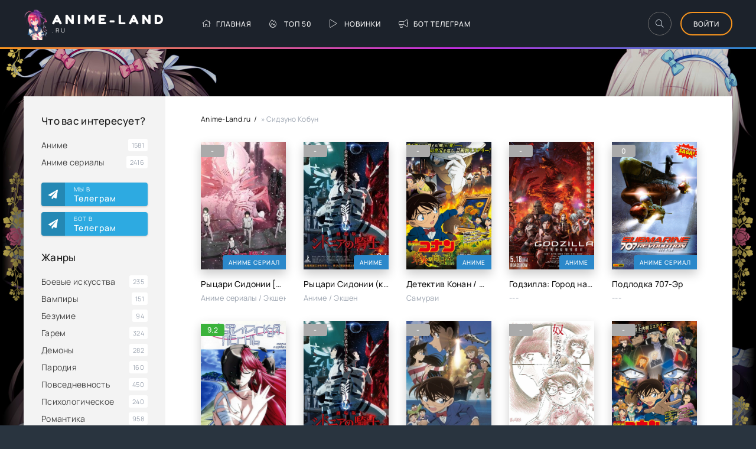

--- FILE ---
content_type: text/html; charset=utf-8
request_url: https://anime-land.su/directors/%D0%A1%D0%B8%D0%B4%D0%B7%D1%83%D0%BD%D0%BE+%D0%9A%D0%BE%D0%B1%D1%83%D0%BD/
body_size: 9085
content:
<!DOCTYPE html>
<html lang="ru">
<head>
	<meta charset="utf-8">
<title>Сидзуно Кобун &raquo; Смотреть Аниме Онлайн, Бесплатно в хорошем качестве - Anime-Land.ru</title>
<meta name="description" content="Посмотреть аниме онлайн в хорошем качестве с русской озвучкой и субтитрами можно на нашем сайте, у нас только лучшее полнометражное аниме, смотрите аниме онлайн с удовольствием">
<meta name="keywords" content="аниме, anime, смотреть аниме, смотреть аниме онлайн, anime online, аниме онлайн, аниме смотреть онлайн, аниме бесплатно, аниме онлайн бесплатно, лучшее аниме, аниме видео, мультики аниме, аниме мультфильмы, аниме сериалы, в хорошем качестве, вампиры, безумие, этти, хентай, яой, экшен, школа, романтика, пародия">
<link rel="search" type="application/opensearchdescription+xml" href="https://anime-land.su/index.php?do=opensearch" title="Смотреть Аниме Онлайн, Бесплатно в хорошем качестве - Anime-Land.ru">
<link rel="canonical" href="https://anime-land.su/directors/%D0%A1%D0%B8%D0%B4%D0%B7%D1%83%D0%BD%D0%BE%20%D0%9A%D0%BE%D0%B1%D1%83%D0%BD/">
<link rel="alternate" type="application/rss+xml" title="Смотреть Аниме Онлайн, Бесплатно в хорошем качестве - Anime-Land.ru" href="https://anime-land.su/rss.xml">
	<meta name="viewport" content="width=device-width, initial-scale=1.0" />
    <meta name="yandex-verification" content="f4b619a6b98198f1" />
    <meta name="telderi" content="e228e59d70cf8a1c7fcff1caa33cfbea" />
    <!-- pr-cy 0b9f70cfed5a3c509204cecb352bca8f -->
	<meta name="theme-color" content="#303d4a">
	<link rel="preload" href="/templates/anime-land/css/common.css" as="style">
	<link rel="preload" href="/templates/anime-land/css/styles.css" as="style">
	<link rel="preload" href="/templates/anime-land/css/engine.css" as="style">
	<link rel="preload" href="/templates/anime-land/css/fontawesome.css" as="style">
	<link rel="preload" href="/templates/anime-land/webfonts/manrope-400.woff2" as="font" type="font/woff2" crossorigin>
	<link rel="preload" href="/templates/anime-land/webfonts/manrope-500.woff2" as="font" type="font/woff2" crossorigin>
	<link rel="preload" href="/templates/anime-land/webfonts/fredoka-one-400.woff2" as="font" type="font/woff2" crossorigin>
    <link rel="preload" href="/templates/anime-land/webfonts/fa-light-300.woff2" as="font" type="font/woff2" crossorigin>
	<link rel="shortcut icon" href="/templates/anime-land/images/icon.png" />
	<link href="/templates/anime-land/css/common.css" type="text/css" rel="stylesheet" />
	<link href="/templates/anime-land/css/styles.css" type="text/css" rel="stylesheet" />
	<link href="/templates/anime-land/css/engine.css" type="text/css" rel="stylesheet" /> 
	<link href="/templates/anime-land/css/fontawesome.css" type="text/css" rel="stylesheet" />
</head>

<body>

	<div class="wrapper">

		<div class="wrapper-container wrapper-main d-flex fd-column">

			<header class="header d-flex ai-center vw100">
				<div class="header__search d-none">
					<form id="quicksearch" method="post">
						<input type="hidden" name="do" value="search">
						<input type="hidden" name="subaction" value="search">
						<div class="header__search-box">
							<input id="story" name="story" placeholder="Поиск по сайту..." type="text" autocomplete="off">
							<button type="submit" class="search-btn"><span class="fal fa-search"></span></button>
						</div>
					</form>
				</div>
				<a href="/" class="logo header__logo" title="Новинки аниме">
					<div class="logo__title">Anime-Land</div>
					<p class="logo__caption">.RU</p>
				</a>
				<ul class="header__menu d-flex flex-grow-1 js-this-in-mobile-menu">
					<li><a href="/"><span class="fal fa-home"></span>Главная</a></li>
					<li><a href="/top50.html"><span class="fal fa-fire-alt"></span>Топ 50</a></li>
					<li><a href="/year/2022/"><span class="fal fa-play"></span>Новинки</a></li>
					<li><a href="https://t.me/animeshqabot"><span class="fal fa-bullhorn"></span>Бот телеграм</a></li>
				</ul>
				<div class="header__btn-search btn-icon js-toggle-search"><span class="fal fa-search"></span></div>
				<div class="btn-accent centered-content js-show-login">Войти</div>
				
				<div class="header__btn-menu d-none js-show-mobile-menu"><span class="fal fa-bars"></span></div>
			</header>

			<!-- END HEADER -->

			<div class="content flex-grow-1 cols d-flex">

				

				<aside class="col-side">

					<div class="side-block js-this-in-mobile-menu">
						<div class="side-block__title">Что вас интересует?</div>
						<ul class="side-block__content side-block__menu">
                            <li><a href="/anime">Аниме</a><span>1581</span></li>
							<li><a href="/anime_serials">Аниме сериалы</a><span>2416</span></li>
						</ul>
					</div>

					<div class="soc-channels side-block">
						<a href="https://t.me/animelandru" target="_blank" class="soc-channels__item tlg">Мы в <div>Телеграм</div></a>
                        <a href="https://t.me/animeshqabot" target="_blank" class="soc-channels__item tlg">Бот в <div>Телеграм</div></a>
					</div>
					
					<div class="side-block js-this-in-mobile-menu">
						<div class="side-block__title">Жанры</div>
						<ul class="side-block__content side-block__menu" data-showitems="10"> 
									<li><a href="/boevie-iskysstva">Боевые искусства</a><span>235</span></li>
									<li><a href="/vampyr">Вампиры</a><span>151</span></li>
									<li><a href="/bezymie">Безумие</a><span>94</span></li>
									<li><a href="/garem">Гарем</a><span>324</span></li>
									<li><a href="/demons">Демоны</a><span>282</span></li>
									<li><a href="/parodiya">Пародия</a><span>160</span></li>
									<li><a href="/povsednevnost">Повседневность</a><span>450</span></li>
									<li><a href="/psihologisheskoe">Психологическое</a><span>240</span></li>
                                    <li><a href="/romantika">Романтика</a><span>958</span></li>
									<li><a href="/school">Школа</a><span>489</span></li>
									<li><a href="/shoujo">Сёдзё</a><span>513</span></li>
                                    <li><a href="/sedze-i">Сёдзё-ай</a><span>60</span></li>
                                    <li><a href="/senen">Сёнэн</a><span>763</span></li>
                                    <li><a href="/etti">Этти</a><span>729</span></li>
                                    <li><a href="/samurai">Самураи</a><span>127</span></li>
                                    <li><a href="/seinen">Сейнен</a><span>215</span></li>
                                    <li><a href="/action">Экшен</a><span>2138</span></li>
                                    <li><a href="/yaoi">Яой</a><span>188</span></li>
                                    <li><a href="/hentai">Хентай</a><span>554</span></li>
						</ul>
					</div>

					<div class="side-block">
						<div class="side-block__title">Популярные сериалы</div>
						<div class="side-block__content">
							<a class="popular d-flex ai-center" href="https://anime-land.su/838-nevesta-titana-kyojin-zoku-no-hanayome-kyojinzoku-no-hanayome-the-titans-bride-2020-smotret-onlajn.html">
	<div class="popular__img img-fit-cover">
		<img data-src="/uploads/posts/2021-01/4305104_1611625201.jpg" src="/uploads/posts/2021-01/4305104_1611625201.jpg" alt="Невеста титана">
	</div>
	<div class="popular__desc flex-grow-1">
		<div class="popular__title line-clamp">Невеста титана</div>
	</div>
</a><a class="popular d-flex ai-center" href="https://anime-land.su/anime_serials/4595-perepolnenie-2020-onlajn.html">
	<div class="popular__img img-fit-cover">
		<img data-src="/uploads/posts/2022-05/0_1653711722.jpg" src="/uploads/posts/2022-05/0_1653711722.jpg" alt=" Переполнение ">
	</div>
	<div class="popular__desc flex-grow-1">
		<div class="popular__title line-clamp"> Переполнение </div>
	</div>
</a><a class="popular d-flex ai-center" href="https://anime-land.su/anime_serials/4702-nachalnik-s-bolshim-razmerom-2019-onlajn.html">
	<div class="popular__img img-fit-cover">
		<img data-src="/uploads/posts/2022-05/0_1653726608.jpg" src="/uploads/posts/2022-05/0_1653726608.jpg" alt=" Начальник с большим размером ">
	</div>
	<div class="popular__desc flex-grow-1">
		<div class="popular__title line-clamp"> Начальник с большим размером </div>
	</div>
</a><a class="popular d-flex ai-center" href="https://anime-land.su/action/2208-tiran-kotoryj-vljubilsja-koisuru-boukun-the-tyrant-falls-in-love-2010-smotret-onlajn.html">
	<div class="popular__img img-fit-cover">
		<img data-src="/uploads/posts/2021-02/581910_1612525502.jpg" src="/uploads/posts/2021-02/581910_1612525502.jpg" alt="Тиран, который влюбился">
	</div>
	<div class="popular__desc flex-grow-1">
		<div class="popular__title line-clamp">Тиран, который влюбился</div>
	</div>
</a><a class="popular d-flex ai-center" href="https://anime-land.su/anime_serials/6035-deneg-net-2007-onlajn.html">
	<div class="popular__img img-fit-cover">
		<img data-src="/uploads/posts/2022-09/0_1663687742.jpg" src="/uploads/posts/2022-09/0_1663687742.jpg" alt=" Денег нет! ">
	</div>
	<div class="popular__desc flex-grow-1">
		<div class="popular__title line-clamp"> Денег нет! </div>
	</div>
</a>
						</div>
					</div>
                    
                    <div class="side-block">
						<div class="side-block__title">Рекомендуем посмотреть</div>
						<div class="side-block__content">
							<a class="popular d-flex ai-center" href="https://anime-land.su/anime/3899-krasavica-i-drakon.html">
	<div class="popular__img img-fit-cover">
		<img data-src="/uploads/posts/2021-12/2043233_1638597661.jpg" src="/uploads/posts/2021-12/2043233_1638597661.jpg" alt="Красавица и дракон">
	</div>
	<div class="popular__desc flex-grow-1">
		<div class="popular__title line-clamp">Красавица и дракон</div>
	</div>
</a><a class="popular d-flex ai-center" href="https://anime-land.su/838-nevesta-titana-kyojin-zoku-no-hanayome-kyojinzoku-no-hanayome-the-titans-bride-2020-smotret-onlajn.html">
	<div class="popular__img img-fit-cover">
		<img data-src="/uploads/posts/2021-01/4305104_1611625201.jpg" src="/uploads/posts/2021-01/4305104_1611625201.jpg" alt="Невеста титана">
	</div>
	<div class="popular__desc flex-grow-1">
		<div class="popular__title line-clamp">Невеста титана</div>
	</div>
</a><a class="popular d-flex ai-center" href="https://anime-land.su/anime_serials/4595-perepolnenie-2020-onlajn.html">
	<div class="popular__img img-fit-cover">
		<img data-src="/uploads/posts/2022-05/0_1653711722.jpg" src="/uploads/posts/2022-05/0_1653711722.jpg" alt=" Переполнение ">
	</div>
	<div class="popular__desc flex-grow-1">
		<div class="popular__title line-clamp"> Переполнение </div>
	</div>
</a><a class="popular d-flex ai-center" href="https://anime-land.su/anime_serials/4702-nachalnik-s-bolshim-razmerom-2019-onlajn.html">
	<div class="popular__img img-fit-cover">
		<img data-src="/uploads/posts/2022-05/0_1653726608.jpg" src="/uploads/posts/2022-05/0_1653726608.jpg" alt=" Начальник с большим размером ">
	</div>
	<div class="popular__desc flex-grow-1">
		<div class="popular__title line-clamp"> Начальник с большим размером </div>
	</div>
</a>
						</div>
					</div>

					<div class="side-block">
						<div class="side-block__title">Комментируют</div>
						<div class="side-block__content">
							<div class="lcomm">
	<div class="lcomm__meta d-flex ai-center">
		<div class="lcomm__author flex-grow-1 ws-nowrap">Şťåłķẽř в юбке</div>
		<div class="lcomm__date">19.02.25</div>
	</div>
	<div class="lcomm__text">Без приколов только одна серия? [hide][/hide]</div>
	<a class="lcomm__link ws-nowrap icon-at-left" href="https://anime-land.su/anime/3737-da-net-ili-navernoe-2020-onlajn.html#comment"><span class="fal fa-arrow-circle-right"></span>Да, нет или наверное?</a>
</div><div class="lcomm">
	<div class="lcomm__meta d-flex ai-center">
		<div class="lcomm__author flex-grow-1 ws-nowrap">Şťåłķẽř в юбке</div>
		<div class="lcomm__date">15.02.25</div>
	</div>
	<div class="lcomm__text">Мне в этом году 29 и вот чем я занимаюсь в 23:57</div>
	<a class="lcomm__link ws-nowrap icon-at-left" href="https://anime-land.su/samurai/1544-tetrad-smerti-death-note-death-note-desu-noto-2006-smotret-onlajn.html#comment"><span class="fal fa-arrow-circle-right"></span>Тетрадь Смерти</a>
</div><div class="lcomm">
	<div class="lcomm__meta d-flex ai-center">
		<div class="lcomm__author flex-grow-1 ws-nowrap">Min min</div>
		<div class="lcomm__date">04.02.25</div>
	</div>
	<div class="lcomm__text">Спасибо большое [hide][/hide]</div>
	<a class="lcomm__link ws-nowrap icon-at-left" href="https://anime-land.su/anime/3737-da-net-ili-navernoe-2020-onlajn.html#comment"><span class="fal fa-arrow-circle-right"></span>Да, нет или наверное?</a>
</div>
						</div>
					</div>

				</aside>

				<!-- END COL SIDE -->

				<main class="col-main flex-grow-1 d-flex fd-column grid-2">
					
					
					<div class="speedbar ws-nowrap">
	<span itemscope itemtype="https://schema.org/BreadcrumbList"><span itemprop="itemListElement" itemscope itemtype="https://schema.org/ListItem"><meta itemprop="position" content="1"><a href="https://anime-land.su/" itemprop="item"><span itemprop="name">Anime-Land.ru</span></a></span> &raquo; Сидзуно Кобун</span>
</div>
					
					<div id='dle-content'><a class="poster grid-item d-flex fd-column has-overlay" href="https://anime-land.su/anime_serials/5465-rycari-sidonii-tv-1-2014-onlajn.html">
    <div class="poster__img img-responsive img-responsive--portrait img-fit-cover">
        <img data-src="/uploads/posts/2022-09/840753_1663545242.jpg" src="/uploads/posts/2022-09/840753_1663545242.jpg" alt=" Рыцари Сидонии [ТВ-1] ">
        <div class="poster__label">аниме сериал</div>
        <div class="poster__rating"><div class="js-count-rating"><span id="ratig-layer-5465" class="ignore-select"><span class="ratingtypeplusminus ignore-select ratingzero" >0</span></span><span id="vote-num-id-5465" class="ignore-select">0</span></div></div>
        <div class="has-overlay__mask btn-icon anim"><span class="fal fa-play"></span></div>
    </div>
    <div class="poster__desc">
        <h3 class="poster__title ws-nowrap"> Рыцари Сидонии [ТВ-1] </h3>
        <ul class="poster__subtitle ws-nowrap">
            <li>Аниме сериалы / Экшен</li>
        </ul>
        <div class="poster__text line-clamp">В далёком будущем Земля была уничтожена пришельцами гауна. Выжившие земляне скрылись в глубинах галактики на специальных космических кораблях,</div>
    </div>
</a><a class="poster grid-item d-flex fd-column has-overlay" href="https://anime-land.su/anime/3996-rycari-sidonii-kompiljacija.html">
    <div class="poster__img img-responsive img-responsive--portrait img-fit-cover">
        <img data-src="/uploads/posts/2022-03/1068466_1647929041.jpg" src="/uploads/posts/2022-03/1068466_1647929041.jpg" alt="Рыцари Сидонии (компиляция)">
        <div class="poster__label">аниме</div>
        <div class="poster__rating"><div class="js-count-rating"><span id="ratig-layer-3996" class="ignore-select"><span class="ratingtypeplusminus ignore-select ratingzero" >0</span></span><span id="vote-num-id-3996" class="ignore-select">0</span></div></div>
        <div class="has-overlay__mask btn-icon anim"><span class="fal fa-play"></span></div>
    </div>
    <div class="poster__desc">
        <h3 class="poster__title ws-nowrap">Рыцари Сидонии (компиляция)</h3>
        <ul class="poster__subtitle ws-nowrap">
            <li>Аниме  / Экшен</li>
        </ul>
        <div class="poster__text line-clamp">3394 год. Солнечная система давно уничтожена инопланетной расой гауна. Люди с трудом поддерживают популяцию на специальных космических кораблях,</div>
    </div>
</a><a class="poster grid-item d-flex fd-column has-overlay" href="https://anime-land.su/samurai/494-detektiv-konan-meitantei-conan-goka-no-himawari-detektiv-konan-film-19-2015-smotret-onlajn.html">
    <div class="poster__img img-responsive img-responsive--portrait img-fit-cover">
        <img data-src="/uploads/posts/2021-01/840052_1611602402.jpg" src="/uploads/posts/2021-01/840052_1611602402.jpg" alt="Детектив Конан / Meitantei Conan: Goka no himawari / Детектив Конан (фильм 19) (2015) ">
        <div class="poster__label">аниме</div>
        <div class="poster__rating"><div class="js-count-rating"><span id="ratig-layer-494" class="ignore-select"><span class="ratingtypeplusminus ignore-select ratingzero" >0</span></span><span id="vote-num-id-494" class="ignore-select">0</span></div></div>
        <div class="has-overlay__mask btn-icon anim"><span class="fal fa-play"></span></div>
    </div>
    <div class="poster__desc">
        <h3 class="poster__title ws-nowrap">Детектив Конан / Meitantei Conan: Goka no himawari / Детектив Конан (фильм 19) (2015) </h3>
        <ul class="poster__subtitle ws-nowrap">
            <li>Самураи</li>
        </ul>
        <div class="poster__text line-clamp">Синъити Кудо – известный сыщик, который многим японским преступникам испортил жизни, выведя их на чистую воду. Но и бандиты ему сильно насолили, они</div>
    </div>
</a><a class="poster grid-item d-flex fd-column has-overlay" href="https://anime-land.su/2675-godzilla-gorod-na-grani-bitvy.html">
    <div class="poster__img img-responsive img-responsive--portrait img-fit-cover">
        <img data-src="/uploads/posts/2021-02/1110926_1612889342.jpg" src="/uploads/posts/2021-02/1110926_1612889342.jpg" alt="Годзилла: Город на грани битвы">
        <div class="poster__label">аниме</div>
        <div class="poster__rating"><div class="js-count-rating"><span id="ratig-layer-2675" class="ignore-select"><span class="ratingtypeplusminus ignore-select ratingzero" >0</span></span><span id="vote-num-id-2675" class="ignore-select">0</span></div></div>
        <div class="has-overlay__mask btn-icon anim"><span class="fal fa-play"></span></div>
    </div>
    <div class="poster__desc">
        <h3 class="poster__title ws-nowrap">Годзилла: Город на грани битвы</h3>
        <ul class="poster__subtitle ws-nowrap">
            <li>---</li>
        </ul>
        <div class="poster__text line-clamp">Много лет назад люди были изгнаны с родной планеты ордами ужасных чудовищ и бежали, спасая остатки человечества, на космических кораблях в надежде</div>
    </div>
</a><a class="poster grid-item d-flex fd-column has-overlay" href="https://anime-land.su/3486-podlodka-707-jer.html">
    <div class="poster__img img-responsive img-responsive--portrait img-fit-cover">
        <img data-src="/uploads/posts/2021-02/707340_1613003702.jpg" src="/uploads/posts/2021-02/707340_1613003702.jpg" alt="Подлодка 707-Эр">
        <div class="poster__label">аниме сериал</div>
        <div class="poster__rating"><div class="js-count-rating"><span id="ratig-layer-3486" class="ignore-select"><span class="ratingtypeplusminus ignore-select ratingminus" >-1</span></span><span id="vote-num-id-3486" class="ignore-select">1</span></div></div>
        <div class="has-overlay__mask btn-icon anim"><span class="fal fa-play"></span></div>
    </div>
    <div class="poster__desc">
        <h3 class="poster__title ws-nowrap">Подлодка 707-Эр</h3>
        <ul class="poster__subtitle ws-nowrap">
            <li>---</li>
        </ul>
        <div class="poster__text line-clamp">Не столь далёкое будущее. В водах Мирового океана появляется террористическая организация, известная как USR (Undersea Silence Revolution). Главарём</div>
    </div>
</a><a class="poster grid-item d-flex fd-column has-overlay" href="https://anime-land.su/anime_serials/1136-jelfijskaja-pesn-erufen-rito-elfen-lied-2004-smotret-onlajn.html">
    <div class="poster__img img-responsive img-responsive--portrait img-fit-cover">
        <img data-src="/uploads/posts/2021-01/256079_1611643202.jpg" src="/uploads/posts/2021-01/256079_1611643202.jpg" alt="Эльфийская песнь">
        <div class="poster__label">аниме сериал</div>
        <div class="poster__rating"><div class="js-count-rating"><span id="ratig-layer-1136" class="ignore-select"><span class="ratingtypeplusminus ignore-select ratingplus" >+113</span></span><span id="vote-num-id-1136" class="ignore-select">133</span></div></div>
        <div class="has-overlay__mask btn-icon anim"><span class="fal fa-play"></span></div>
    </div>
    <div class="poster__desc">
        <h3 class="poster__title ws-nowrap">Эльфийская песнь</h3>
        <ul class="poster__subtitle ws-nowrap">
            <li>Аниме сериалы    / Сейнен    / Экшен    / Хентай</li>
        </ul>
        <div class="poster__text line-clamp">Люси - генетически модифицированное существо, так называемый Диклониус, устраивает настоящую кровавую баню в изоляторе особого содержания и</div>
    </div>
</a><a class="poster grid-item d-flex fd-column has-overlay" href="https://anime-land.su/anime_serials/499-rycari-sidonii-tv-2-sidonia-no-kishi-daikyuu-wakusei-seneki-rycari-sidonii-pohod-k-devjatoj-planete-rycari-sidonii-bitva-za-devjatuju-planetu-2015-smotret-onlajn.html">
    <div class="poster__img img-responsive img-responsive--portrait img-fit-cover">
        <img data-src="/uploads/posts/2021-01/840753_1611602702.jpg" src="/uploads/posts/2021-01/840753_1611602702.jpg" alt="Рыцари Сидонии [ТВ-2]">
        <div class="poster__label">аниме сериал</div>
        <div class="poster__rating"><div class="js-count-rating"><span id="ratig-layer-499" class="ignore-select"><span class="ratingtypeplusminus ignore-select ratingzero" >0</span></span><span id="vote-num-id-499" class="ignore-select">0</span></div></div>
        <div class="has-overlay__mask btn-icon anim"><span class="fal fa-play"></span></div>
    </div>
    <div class="poster__desc">
        <h3 class="poster__title ws-nowrap">Рыцари Сидонии [ТВ-2]</h3>
        <ul class="poster__subtitle ws-nowrap">
            <li>Аниме сериалы     / Психологическое     / Сёдзё</li>
        </ul>
        <div class="poster__text line-clamp">В далеком будущем Земля была уничтожена космическими пришельцами Гауна. Её жители бежали в космос, превратив осколки родной планеты в гигантские</div>
    </div>
</a><a class="poster grid-item d-flex fd-column has-overlay" href="https://anime-land.su/samurai/3256-detektiv-konan-17.html">
    <div class="poster__img img-responsive img-responsive--portrait img-fit-cover">
        <img data-src="/uploads/posts/2021-02/808435_1612940582.jpg" src="/uploads/posts/2021-02/808435_1612940582.jpg" alt="Детектив Конан 17">
        <div class="poster__label">аниме</div>
        <div class="poster__rating"><div class="js-count-rating"><span id="ratig-layer-3256" class="ignore-select"><span class="ratingtypeplusminus ignore-select ratingzero" >0</span></span><span id="vote-num-id-3256" class="ignore-select">0</span></div></div>
        <div class="has-overlay__mask btn-icon anim"><span class="fal fa-play"></span></div>
    </div>
    <div class="poster__desc">
        <h3 class="poster__title ws-nowrap">Детектив Конан 17</h3>
        <ul class="poster__subtitle ws-nowrap">
            <li>Самураи</li>
        </ul>
        <div class="poster__text line-clamp">На военном судне «Эгида», являющемся прототипом реального корабля Министерства обороны Японии, обнаружен труп представителя сил самообороны. Есть</div>
    </div>
</a><a class="poster grid-item d-flex fd-column has-overlay" href="https://anime-land.su/samurai/3115-detektiv-konan-18.html">
    <div class="poster__img img-responsive img-responsive--portrait img-fit-cover">
        <img data-src="/uploads/posts/2021-02/819943_1612928822.jpg" src="/uploads/posts/2021-02/819943_1612928822.jpg" alt="Детектив Конан 18">
        <div class="poster__label">аниме</div>
        <div class="poster__rating"><div class="js-count-rating"><span id="ratig-layer-3115" class="ignore-select"><span class="ratingtypeplusminus ignore-select ratingzero" >0</span></span><span id="vote-num-id-3115" class="ignore-select">0</span></div></div>
        <div class="has-overlay__mask btn-icon anim"><span class="fal fa-play"></span></div>
    </div>
    <div class="poster__desc">
        <h3 class="poster__title ws-nowrap">Детектив Конан 18</h3>
        <ul class="poster__subtitle ws-nowrap">
            <li>Самураи</li>
        </ul>
        <div class="poster__text line-clamp">Шуичи Акай стал мишенью таинственного снайпера так же, как и Масуми Сэра . Токио в панике, жители боятся попасть под огонь снайпера, о котором ничего</div>
    </div>
</a><a class="poster grid-item d-flex fd-column has-overlay" href="https://anime-land.su/samurai/2897-detektiv-konan-20-samyj-strashnyj-koshmar.html">
    <div class="poster__img img-responsive img-responsive--portrait img-fit-cover">
        <img data-src="/uploads/posts/2021-02/933536_1612908782.jpg" src="/uploads/posts/2021-02/933536_1612908782.jpg" alt="Детектив Конан 20: Самый страшный кошмар">
        <div class="poster__label">аниме</div>
        <div class="poster__rating"><div class="js-count-rating"><span id="ratig-layer-2897" class="ignore-select"><span class="ratingtypeplusminus ignore-select ratingzero" >0</span></span><span id="vote-num-id-2897" class="ignore-select">0</span></div></div>
        <div class="has-overlay__mask btn-icon anim"><span class="fal fa-play"></span></div>
    </div>
    <div class="poster__desc">
        <h3 class="poster__title ws-nowrap">Детектив Конан 20: Самый страшный кошмар</h3>
        <ul class="poster__subtitle ws-nowrap">
            <li>Самураи</li>
        </ul>
        <div class="poster__text line-clamp">Конан с друзьями идёт в новый Токийский аквариум. Там, под колесом обозрения, он замечает девушку с разноцветными глазами. Она не помнит ни своего</div>
    </div>
</a><div class="pagination ignore-select" id="pagination">
	
	
	<div class="pagination__pages d-flex jc-center"><span>1</span> <a href="https://anime-land.su/directors/%D0%A1%D0%B8%D0%B4%D0%B7%D1%83%D0%BD%D0%BE%20%D0%9A%D0%BE%D0%B1%D1%83%D0%BD/page/2/">2</a> </div>
	
	
</div></div>
					
				</main>
								<!-- END COL MAIN -->

			</div>

			<!-- END CONTENT -->

			<footer class="footer d-flex ai-center">
				<a href="/?do=feedback" class="btn-accent centered-content">Правообладателям</a>
				<div class="logo footer__logo">
					<div class="logo__title">Anime-Land</div>
					<p class="logo__caption">.RU</p>
				</div>
				<div class="footer__text flex-grow-1">
					© 2021-2022 "Anime-Land.ru" Лучший аниме-кинотеатр рунета онлайн.
					<br>Все права защищены, но это не точно.
				</div>
				<div class="footer__counter">
									<!--LiveInternet counter--><a href="https://www.liveinternet.ru/click"
target="_blank"><img id="licntB632" width="88" height="31" style="border:0" 
title="LiveInternet: показано число просмотров за 24 часа, посетителей за 24 часа и за сегодня"
src="[data-uri]"
alt=""/></a><script>(function(d,s){d.getElementById("licntB632").src=
"https://counter.yadro.ru/hit?t11.6;r"+escape(d.referrer)+
((typeof(s)=="undefined")?"":";s"+s.width+"*"+s.height+"*"+
(s.colorDepth?s.colorDepth:s.pixelDepth))+";u"+escape(d.URL)+
";h"+escape(d.title.substring(0,150))+";"+Math.random()})
(document,screen)</script><!--/LiveInternet-->
				</div>
			</footer>

			<!-- END FOOTER -->

		</div>

		<!-- END WRAPPER-MAIN -->

	</div>

	<!-- END WRAPPER -->

    <!-- Yandex.Metrika counter -->
<script type="text/javascript" >
   (function(m,e,t,r,i,k,a){m[i]=m[i]||function(){(m[i].a=m[i].a||[]).push(arguments)};
   m[i].l=1*new Date();k=e.createElement(t),a=e.getElementsByTagName(t)[0],k.async=1,k.src=r,a.parentNode.insertBefore(k,a)})
   (window, document, "script", "https://mc.yandex.ru/metrika/tag.js", "ym");

   ym(71488639, "init", {
        clickmap:true,
        trackLinks:true,
        accurateTrackBounce:true
   });
</script>
<noscript><div><img src="https://mc.yandex.ru/watch/71488639" style="position:absolute; left:-9999px;" alt="" /></div></noscript>
<!-- /Yandex.Metrika counter -->
  <!-- Yandex.Metrika counter -->
<script type="text/javascript" >
   (function(m,e,t,r,i,k,a){m[i]=m[i]||function(){(m[i].a=m[i].a||[]).push(arguments)};
   m[i].l=1*new Date();
   for (var j = 0; j < document.scripts.length; j++) {if (document.scripts[j].src === r) { return; }}
   k=e.createElement(t),a=e.getElementsByTagName(t)[0],k.async=1,k.src=r,a.parentNode.insertBefore(k,a)})
   (window, document, "script", "https://mc.yandex.ru/metrika/tag.js", "ym");

   ym(90740372, "init", {
        clickmap:true,
        trackLinks:true,
        accurateTrackBounce:true
   });
</script>
<noscript><div><img src="https://mc.yandex.ru/watch/90740372" style="position:absolute; left:-9999px;" alt="" /></div></noscript>
<!-- /Yandex.Metrika counter -->  
    
	

<div class="login login--not-logged d-none">
	<div class="login__header d-flex jc-space-between ai-center">
		<div class="login__title stretch-free-width ws-nowrap">Войти <a href="/?do=register">Регистрация</a></div>
		<div class="login__close"><span class="fal fa-times"></span></div>
	</div>
	<form method="post">
	<div class="login__content">
		<div class="login__row">
			<div class="login__caption">Логин:</div>
			<div class="login__input"><input type="text" name="login_name" id="login_name" placeholder="Ваш логин"/></div>
			<span class="fal fa-user"></span>
		</div>
		<div class="login__row">
			<div class="login__caption">Пароль: <a href="https://anime-land.su/index.php?do=lostpassword">Забыли пароль?</a></div>
			<div class="login__input"><input type="password" name="login_password" id="login_password" placeholder="Ваш пароль" /></div>
			<span class="fal fa-lock"></span>
		</div>
		<label class="login__row checkbox" for="login_not_save">
			<input type="checkbox" name="login_not_save" id="login_not_save" value="1"/>
			<span>Не запоминать меня</span>
		</label>
		<div class="login__row">
			<button onclick="submit();" type="submit" title="Вход">Войти на сайт</button>
			<input name="login" type="hidden" id="login" value="submit" />
		</div>
	</div>
	<div class="login__social">
		<div class="login__social-caption">Или войти через</div>
		<div class="login__social-btns">
			
			
			
			
			
			
		</div>
	</div>
	</form>
</div>

	<link href="/engine/editor/css/default.css?v=05e10" rel="stylesheet" type="text/css">
<script src="/engine/classes/js/jquery.js?v=05e10"></script>
<script src="/engine/classes/js/jqueryui.js?v=05e10" defer></script>
<script src="/engine/classes/js/dle_js.js?v=05e10" defer></script>
	<script src="/templates/anime-land/js/libs.js"></script>
	<script>
<!--
var dle_root       = '/';
var dle_admin      = '';
var dle_login_hash = '553aabdf439445d365dde36b9bdbf8bb830eab6f';
var dle_group      = 5;
var dle_skin       = 'anime-land';
var dle_wysiwyg    = '1';
var quick_wysiwyg  = '1';
var dle_min_search = '4';
var dle_act_lang   = ["Да", "Нет", "Ввод", "Отмена", "Сохранить", "Удалить", "Загрузка. Пожалуйста, подождите..."];
var menu_short     = 'Быстрое редактирование';
var menu_full      = 'Полное редактирование';
var menu_profile   = 'Просмотр профиля';
var menu_send      = 'Отправить сообщение';
var menu_uedit     = 'Админцентр';
var dle_info       = 'Информация';
var dle_confirm    = 'Подтверждение';
var dle_prompt     = 'Ввод информации';
var dle_req_field  = 'Заполните все необходимые поля';
var dle_del_agree  = 'Вы действительно хотите удалить? Данное действие невозможно будет отменить';
var dle_spam_agree = 'Вы действительно хотите отметить пользователя как спамера? Это приведёт к удалению всех его комментариев';
var dle_c_title    = 'Отправка жалобы';
var dle_complaint  = 'Укажите текст Вашей жалобы для администрации:';
var dle_mail       = 'Ваш e-mail:';
var dle_big_text   = 'Выделен слишком большой участок текста.';
var dle_orfo_title = 'Укажите комментарий для администрации к найденной ошибке на странице:';
var dle_p_send     = 'Отправить';
var dle_p_send_ok  = 'Уведомление успешно отправлено';
var dle_save_ok    = 'Изменения успешно сохранены. Обновить страницу?';
var dle_reply_title= 'Ответ на комментарий';
var dle_tree_comm  = '0';
var dle_del_news   = 'Удалить статью';
var dle_sub_agree  = 'Вы действительно хотите подписаться на комментарии к данной публикации?';
var dle_captcha_type  = '0';
var DLEPlayerLang     = {prev: 'Предыдущий',next: 'Следующий',play: 'Воспроизвести',pause: 'Пауза',mute: 'Выключить звук', unmute: 'Включить звук', settings: 'Настройки', enterFullscreen: 'На полный экран', exitFullscreen: 'Выключить полноэкранный режим', speed: 'Скорость', normal: 'Обычная', quality: 'Качество', pip: 'Режим PiP'};
var allow_dle_delete_news   = false;
var dle_search_delay   = false;
var dle_search_value   = '';
jQuery(function($){
FastSearch();
});
//-->
</script>

<script defer src="https://static.cloudflareinsights.com/beacon.min.js/vcd15cbe7772f49c399c6a5babf22c1241717689176015" integrity="sha512-ZpsOmlRQV6y907TI0dKBHq9Md29nnaEIPlkf84rnaERnq6zvWvPUqr2ft8M1aS28oN72PdrCzSjY4U6VaAw1EQ==" data-cf-beacon='{"version":"2024.11.0","token":"e940f0555a4f41c38bd2cedab1be197c","r":1,"server_timing":{"name":{"cfCacheStatus":true,"cfEdge":true,"cfExtPri":true,"cfL4":true,"cfOrigin":true,"cfSpeedBrain":true},"location_startswith":null}}' crossorigin="anonymous"></script>
</body>
</html>
